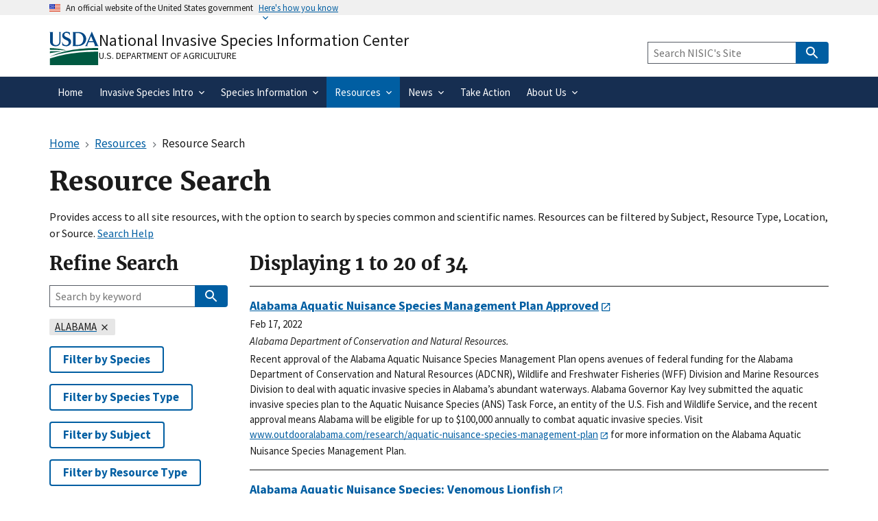

--- FILE ---
content_type: text/html; charset=UTF-8
request_url: https://www.invasivespeciesinfo.gov/resources/search?f%5B0%5D=location%3A86
body_size: 11525
content:
<!DOCTYPE html>
<html lang="en" dir="ltr">
  <head>
    <meta charset="utf-8" />
<meta name="description" content="Provides access to site invasive species resources, and can be filtered by species name, topic, and location." />
<link rel="canonical" href="https://www.invasivespeciesinfo.gov/resources/search" />
<meta name="msvalidate.01" content="656BB6333E0E66DAF26EEEB7A33D55B2" />
<meta name="google-site-verification" content="bcj9y1glIx2QlVbaRtmKtbuGHO8p25Ua_CFuvr0AKOI" />
<meta name="Generator" content="Drupal 11 (https://www.drupal.org)" />
<meta name="MobileOptimized" content="width" />
<meta name="HandheldFriendly" content="true" />
<meta name="viewport" content="width=device-width, initial-scale=1.0" />
<link rel="icon" href="/themes/custom/global_subtheme/favicon.ico" type="image/vnd.microsoft.icon" />

    <title>Resource Search 1 | National Invasive Species Information Center</title>
    <link rel="apple-touch-icon-precomposed" href="/themes/custom/nal_global/images/favicons/favicon-57.png">
    <link rel="apple-touch-icon-precomposed" sizes="72x72" href="/themes/custom/nal_global/images/favicons/favicon-72.png">
    <link rel="apple-touch-icon-precomposed" sizes="114x114" href="/themes/custom/nal_global/images/favicons/favicon-114.png">
    <link rel="apple-touch-icon-precomposed" sizes="144x144" href="/themes/custom/nal_global/images/favicons/favicon-144.png">
    <link rel="stylesheet" media="all" href="/sites/default/files/css/css_2S6iqQUo_BFCeVoyLn_Tj8aip1y3dxTvQJP7JIofcZg.css?delta=0&amp;language=en&amp;theme=global_subtheme&amp;include=[base64]" />
<link rel="stylesheet" media="all" href="/sites/default/files/css/css_6NisXoLWs6jQSq2Ul4q5rCOddgSj9z7Nju5sqBw1SVc.css?delta=1&amp;language=en&amp;theme=global_subtheme&amp;include=[base64]" />

    <script type="application/json" data-drupal-selector="drupal-settings-json">{"path":{"baseUrl":"\/","pathPrefix":"","currentPath":"resources\/search","currentPathIsAdmin":false,"isFront":false,"currentLanguage":"en","theme":"themes\/custom\/global_subtheme","currentQuery":{"f":["location:86"]}},"pluralDelimiter":"\u0003","suppressDeprecationErrors":true,"ajaxPageState":{"libraries":"[base64]","theme":"global_subtheme","theme_token":null},"ajaxTrustedUrl":{"\/resources\/search":true,"https:\/\/search.invasivespeciesinfo.gov\/search":true},"gtag":{"tagId":"G-H1F3FTEGSQ","consentMode":false,"otherIds":["G-ER98FFN75C"],"events":[],"additionalConfigInfo":[]},"data":{"extlink":{"extTarget":false,"extTargetAppendNewWindowDisplay":true,"extTargetAppendNewWindowLabel":"(opens in a new window)","extTargetNoOverride":false,"extNofollow":false,"extTitleNoOverride":false,"extNoreferrer":false,"extFollowNoOverride":false,"extClass":"ext","extLabel":"(link is external)","extImgClass":false,"extSubdomains":false,"extExclude":"","extInclude":"","extCssExclude":".social-link,.usa-button,.important-links,.site-branding__usda","extCssInclude":"","extCssExplicit":"","extAlert":false,"extAlertText":"You are leaving a federal website to go to an external one.  We are not responsible for the content on external websites.","extHideIcons":false,"mailtoClass":"mailto","telClass":"","mailtoLabel":"(link sends email)","telLabel":"(link is a phone number)","extUseFontAwesome":false,"extIconPlacement":"append","extPreventOrphan":false,"extFaLinkClasses":"fa fa-external-link","extFaMailtoClasses":"fa fa-envelope-o","extAdditionalLinkClasses":"","extAdditionalMailtoClasses":"","extAdditionalTelClasses":"","extFaTelClasses":"fa fa-phone","allowedDomains":[],"extExcludeNoreferrer":""}},"sitewideAlert":{"refreshInterval":15000,"automaticRefresh":false},"facets_views_ajax":{"facets_summary_ajax":{"facets_summary_id":"resource_search_summary","view_id":"resource_search","current_display_id":"search_page","ajax_path":"\/views\/ajax"}},"user":{"uid":0,"permissionsHash":"9415cb1acf2c1d6baa94ad267bec2a0fc5123f38ad18046bdf83a6566f442393"}}</script>
<script src="/sites/default/files/js/js_ija8ZFugCrI4b9TqP2n12QC2VIUKi43fQ5LmFrot-d0.js?scope=header&amp;delta=0&amp;language=en&amp;theme=global_subtheme&amp;include=[base64]"></script>
<script src="/modules/contrib/google_tag/js/gtag.js?t81w3w"></script>
<script src="https://dap.digitalgov.gov/Universal-Federated-Analytics-Min.js?agency=USDA&amp;subagency=ARS-NAL&amp;siteplatform=Drupal&amp;yt=true&amp;pga4=G-H1F3FTEGSQ" id="_fed_an_ua_tag" async></script>

  </head>
  <body>
        <a href="#main-content" class="visually-hidden focusable">
      Skip to main content
    </a>
    
      <div class="dialog-off-canvas-main-canvas" data-off-canvas-main-canvas>
    <section class="usa-banner" aria-label="Official website of the United States government">
  <div class="usa-accordion">
    <header class="usa-banner__header">
      <div class="usa-banner__inner">
        <div class="grid-col-auto">
          <img aria-hidden="true" class="usa-banner__header-flag" src="/themes/custom/nal_global/uswds/img/us_flag_small.png" alt="" />
        </div>
        <div class="grid-col-fill tablet:grid-col-auto" aria-hidden="true">
          <p class="usa-banner__header-text">An official website of the United States government</p>
          <p class="usa-banner__header-action">Here&apos;s how you know</p>
        </div>
        <button type="button" class="usa-accordion__button usa-banner__button" aria-expanded="false" aria-controls="gov-banner-default">
          <span class="usa-banner__button-text">Here&apos;s how you know</span>
        </button>
      </div>
    </header>
    <div class="usa-banner__content usa-accordion__content" id="gov-banner-default">
      <div class="grid-row grid-gap-lg">
        <div class="usa-banner__guidance tablet:grid-col-6">
          <svg width="40px" height="40px" class="usa-banner__icon usa-media-block__img banner-svg" id="dot_gov_icon" data-name="dot gov icon" xmlns="http://www.w3.org/2000/svg" viewBox="0 0 54 54">
            <defs>
              <style>
                .icon-dot-gov-1 {
                  fill: #007faa;
                }

                .icon-dot-gov-2 {
                  fill: none;
                  stroke: #046b99 !important;
                  stroke-miterlimit: 10;
                }
              </style>
            </defs>
            <title>dot gov icon</title>
            <path class="icon-dot-gov-1" d="M36.5,20.91v1.36H35.15a0.71,0.71,0,0,1-.73.68H18.23a0.71,0.71,0,0,1-.73-0.68H16.14V20.91l10.18-4.07Zm0,13.57v1.36H16.14V34.48a0.71,0.71,0,0,1,.73-0.68h18.9A0.71,0.71,0,0,1,36.5,34.48ZM21.57,23.62v8.14h1.36V23.62h2.71v8.14H27V23.62h2.71v8.14h1.36V23.62h2.71v8.14h0.63a0.71,0.71,0,0,1,.73.68v0.68H17.5V32.45a0.71,0.71,0,0,1,.73-0.68h0.63V23.62h2.71Z" />
            <circle class="icon-dot-gov-2" cx="27" cy="27.12" r="26" />
          </svg>
          <div class="usa-media-block__body">
            <p>
              <strong>Official websites use .gov</strong><br>
                A <strong>.gov</strong> website belongs to an official government organization in the United States.            </p>
          </div>
        </div>
        <div class="usa-banner__guidance tablet:grid-col-6">
          <svg width="40px" height="40px" class="usa-banner__icon usa-media-block__img banner-svg" id="https_icon" data-name="https icon" xmlns="http://www.w3.org/2000/svg" viewBox="0 0 54 54">
            <defs>
              <style>
                .icon-https-1 {
                  fill: #549500;
                }

                .icon-https-2 {
                  fill: none;
                  stroke: #458600;
                  stroke-miterlimit: 10;
                }
              </style>
            </defs>
            <title>https icon</title>
            <path class="icon-https-1" d="M34.72,34.84a1.29,1.29,0,0,1-1.29,1.29H20.57a1.29,1.29,0,0,1-1.29-1.29V27.12a1.29,1.29,0,0,1,1.29-1.29H21V23.26a6,6,0,0,1,12,0v2.57h0.43a1.29,1.29,0,0,1,1.29,1.29v7.72Zm-4.29-9V23.26a3.43,3.43,0,0,0-6.86,0v2.57h6.86Z" />
            <circle class="icon-https-2" cx="27" cy="27.12" r="26" />
          </svg>
          <div class="usa-media-block__body">
            <p>
              <strong>Secure .gov websites use HTTPS</strong><br>
                A <strong>lock</strong> ( <span class="icon-lock"><svg xmlns="http://www.w3.org/2000/svg" width="52" height="64" viewBox="0 0 52 64" class="usa-banner__lock-image" role="img" aria-hidden="true"><path fill="#000000" fill-rule="evenodd" d="M26 0c10.493 0 19 8.507 19 19v9h3a4 4 0 0 1 4 4v28a4 4 0 0 1-4 4H4a4 4 0 0 1-4-4V32a4 4 0 0 1 4-4h3v-9C7 8.507 15.507 0 26 0zm0 8c-5.979 0-10.843 4.77-10.996 10.712L15 19v9h22v-9c0-6.075-4.925-11-11-11z"/></svg></span> ) or <strong>https://</strong> means you’ve safely connected to the .gov website. Share sensitive information only on official, secure websites.            </p>
          </div>
        </div>
      </div>
    </div>
  </div>
</section>



<header data-component-id="nal_global:header__extended" class="usa-header usa-header--extended">
  <div class="usa-navbar">
    
<div data-component-id="nal_global:site_branding" class="nal-site-branding">
  <svg xmlns="http://www.w3.org/2000/svg" viewBox="0 0 147.04 100.58" aria-labelledby="usda-logo">
  <title id="usda-logo">USDA Logo</title>
  <defs>
    <style>.usda-logo-1{fill:#004785;}.usda-logo-2{fill:#005941;}</style>
  </defs>
  <g id="Layer_2" data-name="Layer 2">
    <g id="Layer_1-2" data-name="Layer 1">
      <path class="usda-logo-1" d="M33.36,4.09l-.19,25.36c0,10.54-6.26,14.63-14.69,14.63C11.22,44.08,2,40.86,2,29.88V4.09A3.16,3.16,0,0,0,0,1.3H11.9A3.11,3.11,0,0,0,10,4.09v26c0,4.34,1.49,10.48,9.55,10.48,7.38,0,10-4.84,10-11L29.45,4.09A3,3,0,0,0,27.78,1.3H35A3,3,0,0,0,33.36,4.09Z"/>
      <path class="usda-logo-1" d="M50.15,44.08a26.37,26.37,0,0,1-11.9-3l-.31-10.48c1.18,4.4,4.9,10.23,11.35,10.23,6.13,0,8-4.4,8-7.44,0-6-5.39-6.76-11-9.8s-8.19-6.51-8.19-11.22C38.06,4,45.94.62,51.58.62a19.92,19.92,0,0,1,9.36,2.29l.31,9.18c-.87-3.29-4.4-8.25-10.35-8.25-4.72,0-6.58,3.29-6.58,6,0,3.78,2.67,5.2,8.5,7.87S64.6,22.44,64.6,31.06C64.6,38.81,57.78,44.08,50.15,44.08Z"/>
      <path class="usda-logo-1" d="M84.62,43.46H68.69a3.08,3.08,0,0,0,1.61-2.79V4.09A3,3,0,0,0,68.69,1.3H85.18c20.4,0,24.49,14.45,24.49,20.46C109.67,32.55,101.36,43.46,84.62,43.46ZM83.88,4.4c-1.49,0-4.78,0-5.71.13V40.24h5c14,0,17.92-9.43,17.92-18.48C101.05,14.32,96.71,4.4,83.88,4.4Z"/>
      <path class="usda-logo-1" d="M133.77,43.46c1.62-.87,1.93-1.73,1.49-3-.18-.62-1.8-4.4-3.53-8.61H116.54a89.58,89.58,0,0,0-3.47,8.55c-.56,1.49-.25,2.36,1.42,3.1h-8.55a7.38,7.38,0,0,0,2.91-3C110,38.07,126.33,0,126.33,0s16.5,38.07,17.61,40.42a5.45,5.45,0,0,0,3.1,3ZM124,13.39s-4.22,10.54-6.2,15.19H130.3C127.39,21.7,124,13.39,124,13.39Z"/>
      <path class="usda-logo-2" d="M145.18,49.42S55,47.18,1.52,75.65c0,0,56.63-22.39,143.66-20.15Z"/>
      <path class="usda-logo-2" d="M1.52,49.42s30.4.32,49.27,7.36c0,0-38.71-3.2-49.27-1.6Z"/>
      <path class="usda-logo-2" d="M1.52,59.34s21.76-1,34.88.32c0,0-31.68,3.84-34.88,5.44Z"/>
      <path class="usda-logo-2" d="M130.23,60.32h-.47C103.53,60.83,48.51,64,1.54,80.59v20l143.66,0V60.32S139.62,60.15,130.23,60.32Z"/>
    </g>
  </g>
</svg>

  <div class="nal-site-branding__text">
          <div class="nal-site-branding__site-name"><a href="/" title="Home" rel="home">National Invasive Species Information Center</a></div>
        <div class="nal-site-branding__usda site-branding__usda"><a href="https://www.usda.gov">U.S. Department of Agriculture</a></div>
  </div>
</div>

    <button data-component-id="nal_global:menu_button" class="usa-menu-btn cursor-pointer" type="button">Menu</button>

  </div>
  <nav aria-label="Primary navigation" class="usa-nav">
    <div class="usa-nav__inner">
      
<button class="usa-nav__close nal-close-button bg-transparent border-0 cursor-pointer" data-component-id="nal_global:close_button">
  <svg aria-hidden="true" class="usa-icon" focusable="false" role="img"><use href="/themes/custom/nal_global/uswds/img/sprite.svg#close"></use></svg>
  <span class="usa-sr-only">Close</span>
</button>


      <div class="usa-nav__secondary">
            <div id="block-global-subtheme-webform-usasearch" class="block block-webform block-webform-block">
  
    
      <form class="webform-submission-form webform-submission-add-form webform-submission-usasearch-form webform-submission-usasearch-add-form usa-search usa-search--small js-webform-details-toggle webform-details-toggle" role="search" data-drupal-selector="webform-submission-usasearch-add-form" action="https://search.invasivespeciesinfo.gov/search" method="get" id="webform-submission-usasearch-add-form" accept-charset="UTF-8">
  
  <div class="js-webform-type-search webform-type-search js-form-item form-item form-type-search js-form-type-search form-item-query js-form-item-query form-no-label">
      <label for="edit-query" class="usa-label visually-hidden">Keyword Search</label>
        <input class="usagov-search-autocomplete form-search usa-input" data-drupal-selector="edit-query" type="search" id="edit-query" name="query" size="40" maxlength="255" placeholder="Search NISIC&#039;s Site" />

        </div>
<input data-drupal-selector="edit-affiliate" type="hidden" name="affiliate" value="nisic" />
<div data-drupal-selector="edit-actions" class="form-actions webform-actions js-form-wrapper form-wrapper" id="edit-actions--cdcKpHPtrq4">
          
<button class="webform-button--submit button button--primary js-form-submit form-submit usa-button" data-drupal-selector="edit-actions-submit" type="submit" id="edit-actions-submit" name="op" value="Search" data-component-id="nal_global:button"><svg aria-hidden="true" class="usa-icon" focusable="false" role="img"><use href="/themes/custom/nal_global/uswds/img/sprite.svg#search"></use></svg>
<span class="nal-button__text">Search</span>
</button>




</div>


  
</form>

  </div>



  
      </div>

          
                    <ul data-component-id="nal_global:primary_navigation" class="usa-nav__primary usa-accordion">
                <li class="usa-nav__primary-item">
        
                          <a href="/" class="usa-nav-link" data-drupal-link-system-path="&lt;front&gt;"><span>Home</span></a>
        
              </li>
                <li class="usa-nav__primary-item">
        
                          
          <button class="usa-accordion__button usa-nav__link" aria-expanded="false" aria-controls="extended-nav-section-2"><span>Invasive Species Intro</span></button>
        
                                                <ul id="extended-nav-section-2" hidden class="usa-nav__submenu">
                <li class="usa-nav__submenu-item">
        
                          <a href="/about-invasive-species" data-drupal-link-system-path="node/3"><span>ABOUT INVASIVE SPECIES</span></a>
        
              </li>
                <li class="usa-nav__submenu-item">
        
                          <a href="/what-are-invasive-species" data-drupal-link-system-path="node/8000"><span>What are Invasive Species?</span></a>
        
              </li>
                <li class="usa-nav__submenu-item">
        
                          <a href="/federal-governments-response-invasive-species" data-drupal-link-system-path="node/8001"><span>Federal Government&#039;s Response</span></a>
        
              </li>
                <li class="usa-nav__submenu-item">
        
                          <a href="/ficmnew" data-drupal-link-system-path="node/12709"><span>Federal Interagency Committee for the Management of Noxious and Exotic Weeds</span></a>
        
              </li>
                <li class="usa-nav__submenu-item">
        
                          <a href="/itap" data-drupal-link-system-path="node/13522"><span>Federal Interagency Committee on Invasive Terrestrial Animals and Pathogens (ITAP)</span></a>
        
              </li>
        </ul>
  
              </li>
                <li class="usa-nav__primary-item">
        
                          
          <button class="usa-accordion__button usa-nav__link" aria-expanded="false" aria-controls="extended-nav-section-3"><span>Species Information</span></button>
        
                                                <ul id="extended-nav-section-3" hidden class="usa-nav__submenu">
                <li class="usa-nav__submenu-item">
        
                          <a href="/species-type" data-drupal-link-system-path="node/2"><span>WHAT ARE SPECIES PROFILES?</span></a>
        
              </li>
                <li class="usa-nav__submenu-item">
        
                          <a href="/terrestrial" data-drupal-link-system-path="taxonomy/term/74"><span>Terrestrial Invasives</span></a>
        
              </li>
                <li class="usa-nav__submenu-item">
        
                          <a href="/aquatic" data-drupal-link-system-path="taxonomy/term/75"><span>Aquatic Invasives</span></a>
        
              </li>
                <li class="usa-nav__submenu-item">
        
                          <a href="/species-profiles-list" data-drupal-link-system-path="node/10342"><span>Species Profiles List</span></a>
        
              </li>
                <li class="usa-nav__submenu-item">
        
                          <a href="/species-not-established-us" data-drupal-link-system-path="taxonomy/term/356"><span>Species Not Established in U.S.</span></a>
        
              </li>
        </ul>
  
              </li>
                <li class="usa-nav__primary-item">
        
                          
          <button class="usa-accordion__button usa-nav__link usa-current" aria-expanded="false" aria-controls="extended-nav-section-4"><span>Resources</span></button>
        
                                                <ul id="extended-nav-section-4" hidden class="usa-nav__submenu">
                <li class="usa-nav__submenu-item">
        
                          <a href="/resources" data-drupal-link-system-path="node/8104"><span>ALL RESOURCES</span></a>
        
              </li>
                <li class="usa-nav__submenu-item">
        
                          <a href="/resources-location" data-drupal-link-system-path="node/8059"><span>Resources by Location</span></a>
        
              </li>
                <li class="usa-nav__submenu-item">
        
                          <a href="/resources-subject" data-drupal-link-system-path="node/8086"><span>Resources by Subject or Type</span></a>
        
              </li>
                <li class="usa-nav__submenu-item">
        
                          <a href="/resources/search" class="usa-current" data-drupal-link-system-path="resources/search"><span>Resource Search</span></a>
        
              </li>
        </ul>
  
              </li>
                <li class="usa-nav__primary-item">
        
                          
          <button class="usa-accordion__button usa-nav__link" aria-expanded="false" aria-controls="extended-nav-section-5"><span>News</span></button>
        
                                                <ul id="extended-nav-section-5" hidden class="usa-nav__submenu">
                <li class="usa-nav__submenu-item">
        
                          <a href="/invasive-species-news-and-events" data-drupal-link-system-path="node/8093"><span>ALL NEWS AND EVENTS</span></a>
        
              </li>
                <li class="usa-nav__submenu-item">
        
                          <a href="/conferences-and-events" data-drupal-link-system-path="node/6"><span>Conferences and Events</span></a>
        
              </li>
                <li class="usa-nav__submenu-item">
        
                          <a href="/subject/emerging-issues" data-drupal-link-system-path="taxonomy/term/273"><span>Emerging Issues</span></a>
        
              </li>
                <li class="usa-nav__submenu-item">
        
                          <a href="/federal-register-notices" data-drupal-link-system-path="node/8100"><span>Federal Register Notices</span></a>
        
              </li>
                <li class="usa-nav__submenu-item">
        
                          <a href="/newsmedia" data-drupal-link-system-path="node/8134"><span>Newsmedia</span></a>
        
              </li>
                <li class="usa-nav__submenu-item">
        
                          <a href="/whats-new" data-drupal-link-system-path="node/8154"><span>What&#039;s New</span></a>
        
              </li>
        </ul>
  
              </li>
                <li class="usa-nav__primary-item">
        
                          <a href="/take-action" class="usa-nav-link" data-drupal-link-system-path="node/8223"><span>Take Action</span></a>
        
              </li>
                <li class="usa-nav__primary-item">
        
                          
          <button class="usa-accordion__button usa-nav__link" aria-expanded="false" aria-controls="extended-nav-section-7"><span>About Us</span></button>
        
                                                <ul id="extended-nav-section-7" hidden class="usa-nav__submenu">
                <li class="usa-nav__submenu-item">
        
                          <a href="/about-our-site" data-drupal-link-system-path="node/7999"><span>ABOUT OUR SITE</span></a>
        
              </li>
                <li class="usa-nav__submenu-item">
        
                          <a href="/what-national-invasive-species-information-center-nisic" data-drupal-link-system-path="node/4"><span>What is NISIC?</span></a>
        
              </li>
                <li class="usa-nav__submenu-item">
        
                          <a href="/contact-us" data-drupal-link-system-path="node/8035"><span>Contact Us</span></a>
        
              </li>
                <li class="usa-nav__submenu-item">
        
                          <a href="/site-map" data-drupal-link-system-path="node/10047"><span>Site Map</span></a>
        
              </li>
                <li class="usa-nav__submenu-item">
        
                          <a href="/web-site-redesign" data-drupal-link-system-path="node/8290"><span>Web Site Redesign</span></a>
        
              </li>
                <li class="usa-nav__submenu-item">
        
                          <a href="/invasive-species-acronyms-and-abbreviations" data-drupal-link-system-path="node/8073"><span>Acronyms and Abbreviations</span></a>
        
              </li>
        </ul>
  
              </li>
        </ul>
  






      </div>
  </nav>
</header>


  <div class="grid-container">
    <div class="grid-row grid-gap">
      <div class="grid-col-12 margin-bottom-2">
        <div id="block-global-subtheme-breadcrumbs" class="block block-system block-system-breadcrumb-block">
  
    
        
<nav data-component-id="nal_global:breadcrumbs" aria-label="Breadcrumbs" class="usa-breadcrumb">
  <ol class="usa-breadcrumb__list">
                <li class="usa-breadcrumb__list-item">
                  <a href="/" class="usa-breadcrumb__link"><span>Home</span></a>
              </li>
                <li class="usa-breadcrumb__list-item">
                  <a href="/resources" class="usa-breadcrumb__link"><span>Resources</span></a>
              </li>
                              <li class="usa-breadcrumb__list-item usa-current" aria-current="page">
                  <span>Resource Search</span>
              </li>
      </ol>
</nav>



  </div>


                                      <div class="highlighted">  <div class="region region--highlighted">
    <div id="block-global-subtheme-sitewidealert" class="block block-sitewide-alert-block">
  
    
      <div data-sitewide-alert role="banner"></div>
  </div>
<div data-drupal-messages-fallback class="hidden"></div>

  </div>
</div>
                  
                                      
                  
        <div id="block-global-subtheme-page-title" class="block block-core block-page-title-block">
  
    
      
  <h1 class="margin-top-0">Resource Search</h1>


  </div>

        <p>Provides access to all site resources, with the option to search by species common and scientific names. Resources can be filtered by Subject, Resource Type, Location, or Source.  <a href="/search-help">Search Help</a></p>
      </div>
    </div>

    <div class="grid-row grid-gap">

                  <section class="tablet:grid-col-9">

                          <main id="main-content">
              <div class="region region--content">
    <div id="block-global-subtheme-content" class="block block-system block-system-main-block">
  
    
      <div class="views-element-container"><div class="js-view-dom-id-b38c82c8f78d622dd45be6c28dbc25eb35f977b13039aeb97d19fe4c3b5076c2">
  
  
  

      <header>
      <h2>Displaying 1 to 20 of 34</h2>
    </header>
  
  
  

  <div>
  
  <ul class="usa-collection">

          <li class="usa-collection__item"><div class="usa-collection__body clearfix">

  
  <h3 class="usa-collection__heading">
    <a href="https://www.outdooralabama.com/articles/alabama-aquatic-nuisance-species-management-plan-approved" rel="bookmark"><span>Alabama Aquatic Nuisance Species Management Plan Approved</span>
</a>
  </h3>
  

      <ul class="usa-collection__meta">
                        <li class="usa-collection__meta-item">
            <div class="field__item">Feb 17, 2022</div>
      
</li>
                                <li class="usa-collection__meta-item">
            <div class="text-italic"><p>Alabama Department of Conservation and Natural Resources.</p>
</div>
      </li>
                                <li class="usa-collection__meta-item">
            <div class="field__item"><p>Recent approval of the Alabama Aquatic Nuisance Species Management Plan opens avenues of federal funding for the Alabama Department of Conservation and Natural Resources (ADCNR), Wildlife and Freshwater Fisheries (WFF) Division and Marine Resources Division to deal with aquatic invasive species in Alabama’s abundant waterways. Alabama Governor Kay Ivey submitted the aquatic invasive species plan to the Aquatic Nuisance Species (ANS) Task Force, an entity of the U.S. Fish and Wildlife Service, and the recent approval means Alabama will be eligible for up to $100,000 annually to combat aquatic invasive species. Visit <a href="https://www.outdooralabama.com/research/aquatic-nuisance-species-management-plan">www.outdooralabama.com/research/aquatic-nuisance-species-management-plan</a> for more information on the Alabama Aquatic Nuisance Species Management Plan.</p>
</div>
      
</li>
                                </ul>
  
</div>

</li>
          <li class="usa-collection__item"><div class="usa-collection__body clearfix">

  
  <h3 class="usa-collection__heading">
    <a href="https://www.aces.edu/blog/topics/fish-water/alabama-aquatic-nuisance-species-venomous-lionfish/" rel="bookmark"><span>Alabama Aquatic Nuisance Species: Venomous Lionfish</span>
</a>
  </h3>
  

      <ul class="usa-collection__meta">
                        <li class="usa-collection__meta-item">
            <div class="field__item">Jun 2023</div>
      
</li>
                                <li class="usa-collection__meta-item">
            <div class="text-italic"><p>Alabama Cooperative Extension System.</p>
</div>
      </li>
                                              </ul>
  
</div>

</li>
          <li class="usa-collection__item"><div class="usa-collection__body clearfix">

  
  <h3 class="usa-collection__heading">
    <a href="http://www.ag.auburn.edu/enpl/fireants/" rel="bookmark"><span>Alabama Fire Ant Management Program</span>
</a>
  </h3>
  

      <ul class="usa-collection__meta">
                                      <li class="usa-collection__meta-item">
            <div class="text-italic"><p>Auburn University (Alabama). College of Agriculture. Department of Entomology and Plant Pathology.</p>
</div>
      </li>
                                              </ul>
  
</div>

</li>
          <li class="usa-collection__item"><div class="usa-collection__body clearfix">

  
  <h3 class="usa-collection__heading">
    <a href="https://www.aces.edu/blog/category/farming/ipm-farming/" rel="bookmark"><span>Alabama Integrated Pest Management</span>
</a>
  </h3>
  

      <ul class="usa-collection__meta">
                                      <li class="usa-collection__meta-item">
            <div class="text-italic"><p>Alabama Cooperative Extension System.</p>
</div>
      </li>
                                              </ul>
  
</div>

</li>
          <li class="usa-collection__item"><div class="usa-collection__body clearfix">

  
  <h3 class="usa-collection__heading">
    <a href="https://www.se-eppc.org/alabama/" rel="bookmark"><span>Alabama Invasive Plant Council</span>
</a>
  </h3>
  

      <ul class="usa-collection__meta">
                                      <li class="usa-collection__meta-item">
            <div class="text-italic"><p>Southeast Exotic Pest Plant Council.</p>
</div>
      </li>
                                              </ul>
  
</div>

</li>
          <li class="usa-collection__item"><div class="usa-collection__body clearfix">

  
  <h3 class="usa-collection__heading">
    <a href="https://www.se-eppc.org/pubs/alabama.pdf" rel="bookmark"><span>Alabama&#039;s 10 Worst Weeds</span>
 [PDF, 2 MB]</a>
  </h3>
  

      <ul class="usa-collection__meta">
                                      <li class="usa-collection__meta-item">
            <div class="text-italic"><p>Alabama Invasive Plant Council.</p>
</div>
      </li>
                                              </ul>
  
</div>

</li>
          <li class="usa-collection__item"><div class="usa-collection__body clearfix">

  
  <h3 class="usa-collection__heading">
    <a href="https://www.outdooralabama.com/freshwater-fishing/aquatic-nuisance-species" rel="bookmark"><span>Aquatic Nuisance Species</span>
</a>
  </h3>
  

      <ul class="usa-collection__meta">
                                      <li class="usa-collection__meta-item">
            <div class="text-italic"><p>Alabama Department of Conservation and Natural Resources.</p>
</div>
      </li>
                                              </ul>
  
</div>

</li>
          <li class="usa-collection__item"><div class="usa-collection__body clearfix">

  
  <h3 class="usa-collection__heading">
    <a href="https://www.outdooralabama.com/aquatic-nuisance-species/asian-carp" rel="bookmark"><span>Asian Carp in Alabama</span>
</a>
  </h3>
  

      <ul class="usa-collection__meta">
                                      <li class="usa-collection__meta-item">
            <div class="text-italic"><p>Alabama Department of Conservation and Natural Resources.</p>
</div>
      </li>
                                              </ul>
  
</div>

</li>
          <li class="usa-collection__item"><div class="usa-collection__body clearfix">

  
  <h3 class="usa-collection__heading">
    <a href="https://www.aces.edu/blog/topics/forestry-wildlife/bamboo-growth-and-control/" rel="bookmark"><span>Bamboo Growth and Control</span>
</a>
  </h3>
  

      <ul class="usa-collection__meta">
                        <li class="usa-collection__meta-item">
            <div class="field__item">Nov 2020</div>
      
</li>
                                <li class="usa-collection__meta-item">
            <div class="text-italic"><p>Alabama Cooperative Extension System.</p>
</div>
      </li>
                                              </ul>
  
</div>

</li>
          <li class="usa-collection__item"><div class="usa-collection__body clearfix">

  
  <h3 class="usa-collection__heading">
    <a href="https://www.aces.edu/blog/topics/forestry-wildlife/callery-pear-history-identification-and-control/" rel="bookmark"><span>Callery Pear: History, Identification, and Control</span>
</a>
  </h3>
  

      <ul class="usa-collection__meta">
                        <li class="usa-collection__meta-item">
            <div class="field__item">Aug 2020</div>
      
</li>
                                <li class="usa-collection__meta-item">
            <div class="text-italic"><p>Alabama Cooperative Extension System.</p>
</div>
      </li>
                                              </ul>
  
</div>

</li>
          <li class="usa-collection__item"><div class="usa-collection__body clearfix">

  
  <h3 class="usa-collection__heading">
    <a href="https://www.aces.edu/blog/topics/forestry-wildlife/cogongrass-management-faq/" rel="bookmark"><span>Cogongrass Management FAQ</span>
</a>
  </h3>
  

      <ul class="usa-collection__meta">
                        <li class="usa-collection__meta-item">
            <div class="field__item">Aug 2023</div>
      
</li>
                                <li class="usa-collection__meta-item">
            <div class="text-italic"><p>Alabama Cooperative Extension System.</p>
</div>
      </li>
                                              </ul>
  
</div>

</li>
          <li class="usa-collection__item"><div class="usa-collection__body clearfix">

  
  <h3 class="usa-collection__heading">
    <a href="https://www.aces.edu/blog/topics/control-invasive-plants/control-options-for-chinese-privet/" rel="bookmark"><span>Control Options for Chinese Privet</span>
</a>
  </h3>
  

      <ul class="usa-collection__meta">
                        <li class="usa-collection__meta-item">
            <div class="field__item">Apr 2013</div>
      
</li>
                                <li class="usa-collection__meta-item">
            <div class="text-italic"><p>Alabama Cooperative Extension System.</p>
</div>
      </li>
                                              </ul>
  
</div>

</li>
          <li class="usa-collection__item"><div class="usa-collection__body clearfix">

  
  <h3 class="usa-collection__heading">
    <a href="https://forestry.alabama.gov/Pages/Informational/Diseases/Laurel_Wilt.aspx" rel="bookmark"><span>Disease Advisory: Laurel Wilt Disease</span>
</a>
  </h3>
  

      <ul class="usa-collection__meta">
                                      <li class="usa-collection__meta-item">
            <div class="text-italic"><p>Alabama Forestry Commission.</p>
</div>
      </li>
                                              </ul>
  
</div>

</li>
          <li class="usa-collection__item"><div class="usa-collection__body clearfix">

  
  <h3 class="usa-collection__heading">
    <a href="https://www.alcogongrass.com/" rel="bookmark"><span>Don&#039;t Let Cogongrass Choke Alabama</span>
</a>
  </h3>
  

      <ul class="usa-collection__meta">
                                      <li class="usa-collection__meta-item">
            <div class="text-italic"><p>Alabama Department of Agriculture and Industries.</p>
</div>
      </li>
                                              </ul>
  
</div>

</li>
          <li class="usa-collection__item"><div class="usa-collection__body clearfix">

  
  <h3 class="usa-collection__heading">
    <a href="https://www.aces.edu/blog/topics/forestry-wildlife/field-guide-to-the-identification-of-cogongrass-with-comparisons-to-other-look-a-like-species/" rel="bookmark"><span>Field Guide To The Identification of Cogongrass: With Comparisons to Other Look-a-Like Species</span>
</a>
  </h3>
  

      <ul class="usa-collection__meta">
                        <li class="usa-collection__meta-item">
            <div class="field__item">Jan 2022</div>
      
</li>
                                <li class="usa-collection__meta-item">
            <div class="text-italic"><p>Alabama Cooperative Extension System.</p>
</div>
      </li>
                                              </ul>
  
</div>

</li>
          <li class="usa-collection__item"><div class="usa-collection__body clearfix">

  
  <h3 class="usa-collection__heading">
    <a href="https://forestry.alabama.gov/Pages/Informational/Publications.aspx" rel="bookmark"><span>Forest Management Information Sheets</span>
</a>
  </h3>
  

      <ul class="usa-collection__meta">
                                      <li class="usa-collection__meta-item">
            <div class="text-italic"><p>Alabama Forestry Commission.</p>
</div>
      </li>
                                <li class="usa-collection__meta-item">
            <div class="field__item"><p>Provides resource sheets and information on various aspects of the life of a forest that a landowner may need to understand the management of their lands. They generally describe various stages of the growth of a forest stand from: the selection of a tree species, site preparation, planting, growing the trees over time, thinning, pest management problems that might occur, wildlife considerations, and harvesting.</p>
</div>
      
</li>
                                </ul>
  
</div>

</li>
          <li class="usa-collection__item"><div class="usa-collection__body clearfix">

  
  <h3 class="usa-collection__heading">
    <a href="https://www.aces.edu/blog/topics/forestry/hemlock-woolly-adelgid-identification-and-control/" rel="bookmark"><span>Hemlock Woolly Adelgid Identification and Control</span>
</a>
  </h3>
  

      <ul class="usa-collection__meta">
                        <li class="usa-collection__meta-item">
            <div class="field__item">Feb 2021</div>
      
</li>
                                <li class="usa-collection__meta-item">
            <div class="text-italic"><p>Alabama Cooperative Extension System.</p>
</div>
      </li>
                                              </ul>
  
</div>

</li>
          <li class="usa-collection__item"><div class="usa-collection__body clearfix">

  
  <h3 class="usa-collection__heading">
    <a href="https://www.se-eppc.org/alabama/2012-updatedALIPCinvasiveplantlist.pdf" rel="bookmark"><span>Invasive Plants in Alabama</span>
 [PDF, 181 KB]</a>
  </h3>
  

      <ul class="usa-collection__meta">
                        <li class="usa-collection__meta-item">
            <div class="field__item">2012</div>
      
</li>
                                <li class="usa-collection__meta-item">
            <div class="text-italic"><p>Alabama Invasive Plant Council.</p>
</div>
      </li>
                                              </ul>
  
</div>

</li>
          <li class="usa-collection__item"><div class="usa-collection__body clearfix">

  
  <h3 class="usa-collection__heading">
    <a href="https://www.aces.edu/blog/tag/invasive-species/?c=forestry-wildlife&amp;orderby=title" rel="bookmark"><span>Invasive Species</span>
</a>
  </h3>
  

      <ul class="usa-collection__meta">
                                      <li class="usa-collection__meta-item">
            <div class="text-italic"><p>Alabama Cooperative Extension System.</p>
</div>
      </li>
                                              </ul>
  
</div>

</li>
          <li class="usa-collection__item"><div class="usa-collection__body clearfix">

  
  <h3 class="usa-collection__heading">
    <a href="https://forestry.alabama.gov/Pages/Informational/Invasive/Cogongrass.aspx" rel="bookmark"><span>Invasive Species: Cogongrass</span>
</a>
  </h3>
  

      <ul class="usa-collection__meta">
                                      <li class="usa-collection__meta-item">
            <div class="text-italic"><p>Alabama Forestry Commission.</p>
</div>
      </li>
                                              </ul>
  
</div>

</li>
    
  </ul>

</div>

      
<nav data-component-id="nal_global:pagination" aria-label="Pagination" class="usa-pagination">
  <ul class="js-pager__items usa-pagination__list">
                      <li class="usa-pagination__item usa-pagination__arrow usa-pagination__page-no">
        <a href="?f%5B0%5D=location%3A86&amp;page=0" aria-label="Page 1" class="usa-pagination__button usa-current">1</a>
      </li>
          <li class="usa-pagination__item usa-pagination__arrow usa-pagination__page-no">
        <a href="?f%5B0%5D=location%3A86&amp;page=1" aria-label="Page 2" class="usa-pagination__button">2</a>
      </li>
                  <li class="usa-pagination__item usa-pagination__arrow usa-pagination__page-no">
        <a href="?f%5B0%5D=location%3A86&amp;page=1" aria-label="Next page" class="usa-pagination__link usa-pagination__next-page">
          <span class="usa-pagination__link-text">Next </span>
          <svg aria-hidden="true" class="usa-icon" focusable="false" role="img"><use href="/themes/custom/nal_global/uswds/img/sprite.svg#navigate_next"></use></svg>
        </a>
      </li>
              <li class="usa-pagination__item usa-pagination__arrow usa-pagination__page-no">
        <a href="?f%5B0%5D=location%3A86&amp;page=1" aria-label="Last page" class="usa-pagination__link usa-pagination__next-page">
          <span class="usa-pagination__link-text">Last </span>
          <svg aria-hidden="true" class="usa-icon" focusable="false" role="img"><use href="/themes/custom/nal_global/uswds/img/sprite.svg#navigate_far_next"></use></svg>
        </a>
      </li>
      </ul>
</nav>




  
  

  
  
</div>
</div>

  </div>

  </div>

          </main>
              </section>

                              <aside class="tablet:grid-col-3 tablet:order-first">
            <h2>Refine Search</h2>
              <div class="region region--sidebar-first">
    <div class="views-exposed-form usa-search usa-search--small block block-views block-views-exposed-filter-blockresource-search-search-page" role="search" data-drupal-selector="views-exposed-form-resource-search-search-page" id="block-global-subtheme-exposedformresource-searchsearch-page">
  
    
      <form action="/resources/search" method="get" id="views-exposed-form-resource-search-search-page" accept-charset="UTF-8" class="usa-form">
  <div class="js-form-item form-item form-type-search js-form-type-search form-item-fulltext js-form-item-fulltext form-no-label">
      <label for="edit-fulltext--2" class="usa-label visually-hidden">Keyword Search</label>
        <input placeholder="Search by keyword" data-drupal-selector="edit-fulltext" type="search" id="edit-fulltext--2" name="fulltext" size="30" maxlength="128" class="form-search usa-input" />

        </div>
<div data-drupal-selector="edit-actions" class="form-actions js-form-wrapper form-wrapper" id="edit-actions--Hq3mgWHWCQE">
          
<button data-drupal-selector="edit-submit-resource-search-2" type="submit" id="edit-submit-resource-search--2" value="Search" class="button js-form-submit form-submit usa-button" data-component-id="nal_global:button"><svg aria-hidden="true" class="usa-icon" focusable="false" role="img"><use href="/themes/custom/nal_global/uswds/img/sprite.svg#search"></use></svg>
<span class="nal-button__text">Search</span>
</button>



</div>


</form>

  </div>
<div data-drupal-facets-summary-id="resource_search_summary" id="block-global-subtheme-resourcesearchsummary" class="block block-facets-summary block-facets-summary-blockresource-search-summary">
  
    
      

<ul data-component-id="nal_global:tags_list" aria-label="" class="nal-tags-list add-list-reset">
      <li class="nal-tags-list__item display-inline-block"><a href="/resources/search" rel="nofollow">  
<span data-component-id="nal_global:tag" class="usa-tag nal-tag--light-gray">    <span class="usa-sr-only">Remove </span><span class="facet-item__value">Alabama</span><span class="usa-sr-only"> filter</span>
        <svg aria-hidden="true" class="usa-icon" focusable="false" role="img"><use href="/themes/custom/nal_global/uswds/img/sprite.svg#close"></use></svg>
  </span>


</a></li>
  </ul>


  </div>
<div id="block-global-subtheme-species" class="block block-dialog-facets block-dialog-facets-link-blockspecies">
  
    
      <a href="/dialog-facets/species?f%5B0%5D=location%3A86" class="use-ajax usa-button usa-button--outline" data-dialog-options="{&quot;width&quot;:350}" rel="nofollow" data-dialog-type="modal">Filter by Species</a>
  </div>
<div id="block-global-subtheme-speciestype" class="block block-dialog-facets block-dialog-facets-link-blockresource-species-type">
  
    
      <a href="/dialog-facets/resource_species_type?f%5B0%5D=location%3A86" class="use-ajax usa-button usa-button--outline" data-dialog-options="{&quot;width&quot;:350}" rel="nofollow" data-dialog-type="modal">Filter by Species Type</a>
  </div>
<div id="block-global-subtheme-subject" class="block block-dialog-facets block-dialog-facets-link-blocksubject">
  
    
      <a href="/dialog-facets/subject?f%5B0%5D=location%3A86" class="use-ajax usa-button usa-button--outline" data-dialog-options="{&quot;width&quot;:350}" rel="nofollow" data-dialog-type="modal">Filter by Subject</a>
  </div>
<div id="block-global-subtheme-resourcetype" class="block block-dialog-facets block-dialog-facets-link-blockresource-type">
  
    
      <a href="/dialog-facets/resource_type?f%5B0%5D=location%3A86" class="use-ajax usa-button usa-button--outline" data-dialog-options="{&quot;width&quot;:350}" rel="nofollow" data-dialog-type="modal">Filter by Resource Type</a>
  </div>
<div id="block-global-subtheme-location" class="block block-dialog-facets block-dialog-facets-link-blocklocation">
  
    
      <a href="/dialog-facets/location?f%5B0%5D=location%3A86" class="use-ajax usa-button usa-button--outline" data-dialog-options="{&quot;width&quot;:350}" rel="nofollow" data-dialog-type="modal">Filter by Location</a>
  </div>
<div id="block-global-subtheme-source" class="block block-dialog-facets block-dialog-facets-link-blocksource">
  
    
      <a href="/dialog-facets/source?f%5B0%5D=location%3A86" class="use-ajax usa-button usa-button--outline" data-dialog-options="{&quot;width&quot;:350}" rel="nofollow" data-dialog-type="modal">Filter by Source</a>
  </div>
<div id="block-global-subtheme-resource-search-sort" class="block block-search-api-sorts block-search-api-sorts-blockviews-pageresource-search__search-page">
  
    
            

<div class="nal-dropdown usa-accordion nal-dropdown--small">
    <button class="nal-dropdown__button usa-accordion__button" aria-controls="nal-dropdown" aria-expanded="false">Sort by: Title       
(Asc)

  </button>
  <div class="usa-accordion__content" id="nal-dropdown" hidden>
        
<ul class="search-api-sorts search-api-sorts--views-pageresource-search__search-page nal-sort-ordinality nal-dropdown-menu" data-component-id="nal_global:dropdown_menu">
      <li class="nal_dropdown_menu__item"><a href="/resources/search?f%5B0%5D=location%3A86&amp;sort=search_api_relevance&amp;order=desc">Relevance         
<span data-component-id="nal_global:sort_ordinality" class="nal-sort-ordinality">(Most - Least)</span>

</a>

</li>
      <li class="nal_dropdown_menu__item"><a href="/resources/search?f%5B0%5D=location%3A86&amp;sort=title_string&amp;order=desc">Title   
<span data-component-id="nal_global:sort_ordinality" class="nal-sort-ordinality">(Desc)</span>

</a>

</li>
  </ul>

    </div>
</div>



  </div>

  </div>

          </aside>
              
                </div>
  </div>

  <footer class="usa-footer">
                  <div class="usa-footer__primary-section">
          <div class="grid-container">
              <div class="region region--footer">
      
<nav id="block-global-subtheme-footer" data-component-id="nal_global:footer_navigation" class="usa-footer__nav" aria-label="Footer menu">
  
    
  <ul class="grid-row grid-gap">
          <li class="usa-footer__primary-content">
        <a href="/site-map" class="usa-footer__primary-link" data-drupal-link-system-path="node/10047">Site Map</a>
      </li>
      </ul>
</nav>


<div id="block-global-subtheme-socialmediaicons" class="block block-nal-social-icons block-social-icons-block">
  
    
      <ul class="social-links">
              <li><a href="https://twitter.com/InvasiveInfo" class="social-link social-link--twitter"><span class="visually-hidden">Twitter</span></a></li>
              <li><a href="https://www.invasivespeciesinfo.gov/whats-new/rss" class="social-link social-link--rss"><span class="visually-hidden">RSS</span></a></li>
  </ul>


  </div>

  </div>

          </div>
        </div>
          
          <div class="usa-footer__secondary-section">
        <div class="grid-container">
          
<nav class="nal-government-links grid-row" aria-label="Government Links">
  <ul class="nal-government-links__list tablet:grid-col-12">
          <li class="nal-government-links__list-item">
        <a href="https://www.usda.gov/policies-and-links" class="nal-government-links__link">Policies and Links</a>
      </li>
          <li class="nal-government-links__list-item">
        <a href="https://www.usda.gov/plain-writing" class="nal-government-links__link">Plain Writing</a>
      </li>
          <li class="nal-government-links__list-item">
        <a href="https://www.ars.usda.gov/oc/foia/freedom-of-information-act-and-privacy-act-reference-guide/" class="nal-government-links__link">FOIA</a>
      </li>
          <li class="nal-government-links__list-item">
        <a href="https://www.usda.gov/accessibility-statement" class="nal-government-links__link">Accessibility Statement</a>
      </li>
          <li class="nal-government-links__list-item">
        <a href="https://www.usda.gov/privacy-policy" class="nal-government-links__link">Privacy Policy</a>
      </li>
          <li class="nal-government-links__list-item">
        <a href="https://www.usda.gov/non-discrimination-statement" class="nal-government-links__link">Non-Discrimination Statement</a>
      </li>
          <li class="nal-government-links__list-item">
        <a href="https://www.usda.gov/about-usda/general-information/staff-offices/office-assistant-secretary-civil-rights" class="nal-government-links__link">Office of the Assistant Secretary for Civil Rights (OASCR)</a>
      </li>
          <li class="nal-government-links__list-item">
        <a href="https://www.ars.usda.gov/docs/quality-of-information/" class="nal-government-links__link">Information Quality</a>
      </li>
          <li class="nal-government-links__list-item">
        <a href="https://www.nal.usda.gov" class="nal-government-links__link">National Agricultural Library</a>
      </li>
          <li class="nal-government-links__list-item">
        <a href="https://www.ars.usda.gov" class="nal-government-links__link">Agricultural Research Service</a>
      </li>
          <li class="nal-government-links__list-item">
        <a href="https://www.usda.gov" class="nal-government-links__link">USDA.gov</a>
      </li>
          <li class="nal-government-links__list-item">
        <a href="https://www.usa.gov" class="nal-government-links__link">USA.gov</a>
      </li>
          <li class="nal-government-links__list-item">
        <a href="https://www.whitehouse.gov" class="nal-government-links__link">WhiteHouse.gov</a>
      </li>
      </ul>
  </nav>

        </div>
      </div>
      </footer>


  </div>

    
    <script src="/core/assets/vendor/jquery/jquery.min.js?v=4.0.0-rc.1"></script>
<script src="/sites/default/files/js/js_CkSMW8i4VmM7fOYtRnHXlz3G_EY72aR-Sj9vdvQtw30.js?scope=footer&amp;delta=1&amp;language=en&amp;theme=global_subtheme&amp;include=[base64]"></script>

  </body>
</html>

